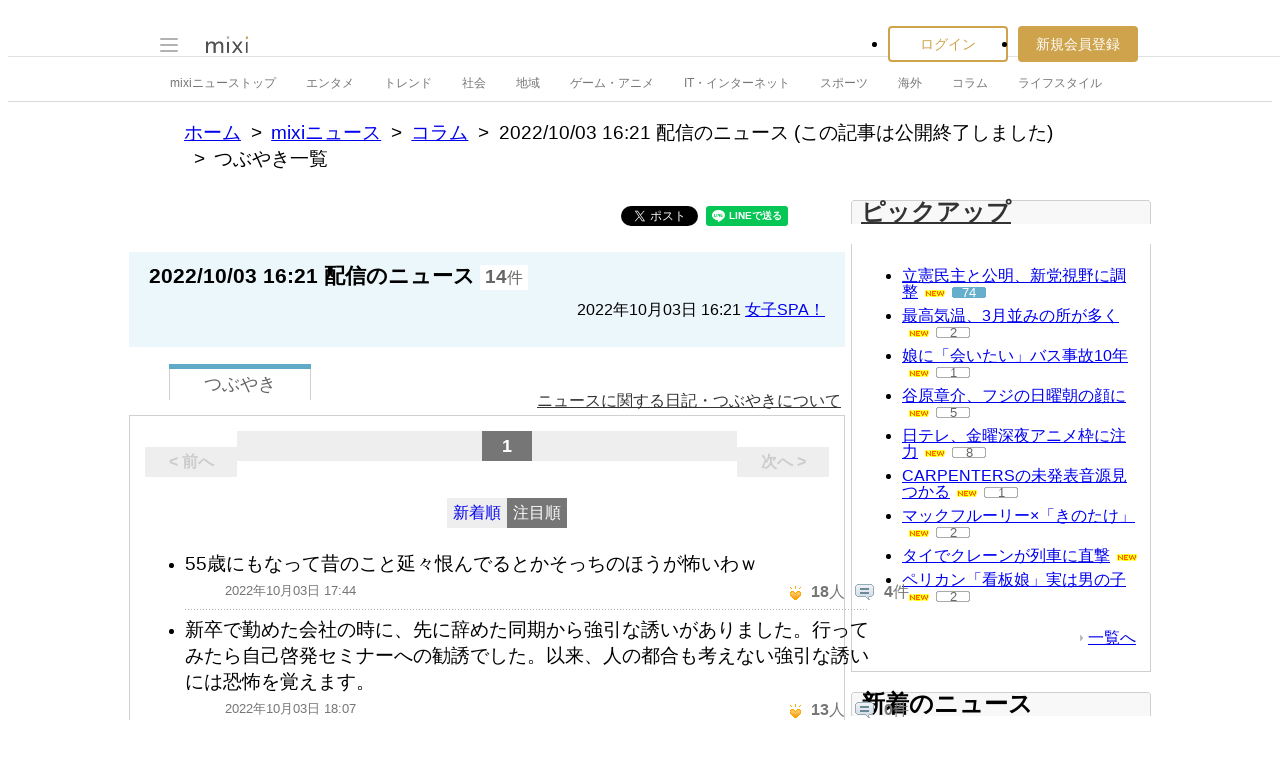

--- FILE ---
content_type: text/html; charset=utf-8
request_url: https://www.google.com/recaptcha/api2/aframe
body_size: 269
content:
<!DOCTYPE HTML><html><head><meta http-equiv="content-type" content="text/html; charset=UTF-8"></head><body><script nonce="MnUMnWRLP5f3NO3WVDhRwg">/** Anti-fraud and anti-abuse applications only. See google.com/recaptcha */ try{var clients={'sodar':'https://pagead2.googlesyndication.com/pagead/sodar?'};window.addEventListener("message",function(a){try{if(a.source===window.parent){var b=JSON.parse(a.data);var c=clients[b['id']];if(c){var d=document.createElement('img');d.src=c+b['params']+'&rc='+(localStorage.getItem("rc::a")?sessionStorage.getItem("rc::b"):"");window.document.body.appendChild(d);sessionStorage.setItem("rc::e",parseInt(sessionStorage.getItem("rc::e")||0)+1);localStorage.setItem("rc::h",'1768431941212');}}}catch(b){}});window.parent.postMessage("_grecaptcha_ready", "*");}catch(b){}</script></body></html>

--- FILE ---
content_type: application/javascript; charset=utf-8
request_url: https://fundingchoicesmessages.google.com/f/AGSKWxWqiwhpnCMz5HKiGq5mJMJtLC5MzCp2FImO_4OhdUkoI34kg7Ms9KmhYp_JVOSTmH_IS1RuqlLTsFKKpIhmY5wzKW2sdwxk-EOsaRACesjrCkqUyu6kcR6eydWKajspYpx6taHo7u7VG7rnXbNj8W1Xn6Rz_7g6UHz6iDrT175kwT6r5w8Tc2TdigvH/_/advertisement160.-ad3./featuredadshome./wp-banners.js-ads-master/
body_size: -1293
content:
window['55e2f52d-c2bb-4ea0-baf3-6eefd6f5d3b2'] = true;